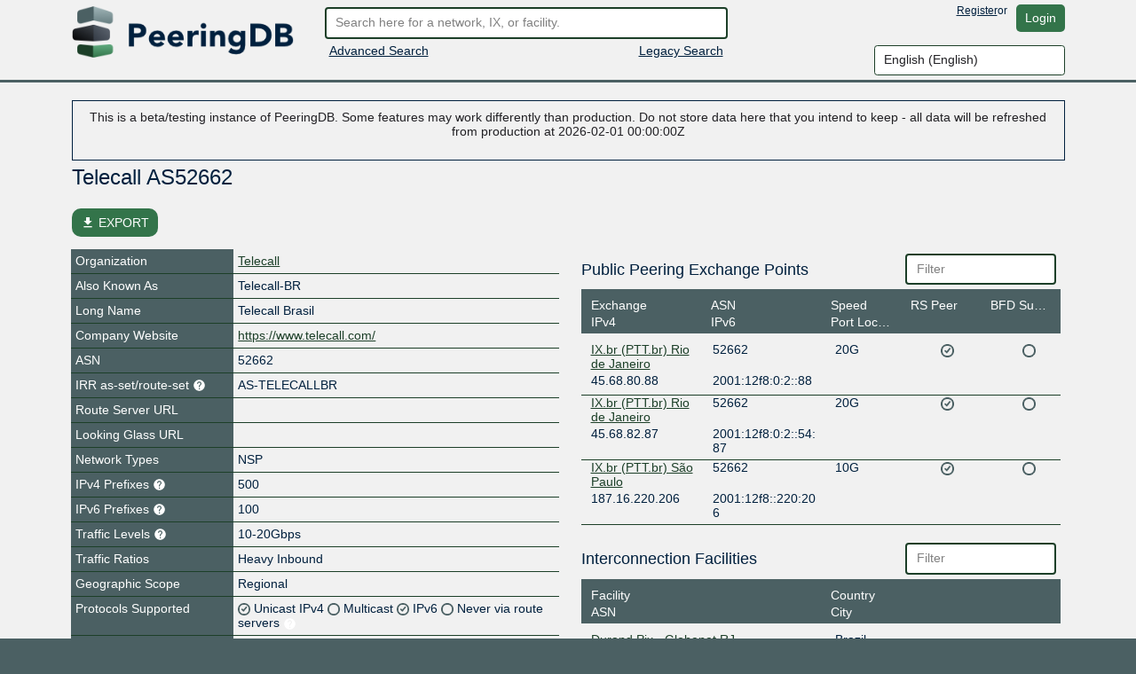

--- FILE ---
content_type: text/html; charset=utf-8
request_url: https://beta.peeringdb.com/net/8836
body_size: 83259
content:




<!DOCTYPE HTML>
<html xmlns="http://www.w3.org/1999/xhtml" xml:lang="en" lang="en">
<head>
<title>AS52662 - Telecall AS52662 - PeeringDB</title>
<meta http-equiv="Content-Type" content="text/html;charset=utf-8">
<link rel="canonical" href="https://www.peeringdb.com/net/8836" />


<meta property="og:title" content="PeeringDB" />
<meta property="og:type" content="website" />
<meta property="og:description" content="The Interconnection Database" />
<meta property="og:url" content="https://www.peeringdb.com/net/8836" />

<!-- open graph -->

<meta property="og:image" content="https://beta.peeringdb.com/s/2.75.0-beta/pdb-logo-rect-coloured.png" />
<meta property="og:image:secure_url" content="https://beta.peeringdb.com/s/2.75.0-beta/pdb-logo-rect-coloured.png" />
<meta property="og:image:alt" content="PeeringDB" />
<meta property="og:image:width" content="1200" />
<meta property="og:image:height" content="627" />

<!-- twitter -->

<meta property="twitter:card" content="summary" />
<meta property="twitter:site" content="@PeeringDB" />
<meta property="twitter:title" content="PeeringDB" />
<meta property="twitter:description" content="The Interconnection Database" />
<meta property="twitter:url" content="https://www.peeringdb.com/net/8836" />
<meta property="twitter:image" content="https://beta.peeringdb.com/s/2.75.0-beta/pdb-logo-square-coloured.png" />


<link rel="shortcut icon" type="image/png" href="/s/2.75.0-beta//favicon.ico"/>

<link href="https://fonts.googleapis.com/icon?family=Material+Icons" rel="stylesheet">
<link rel="stylesheet" type="text/css" href="/s/2.75.0-beta/bootstrap/css/bootstrap.css" />
<meta name="viewport" content="width=device-width, initial-scale=1, maximum-scale=1, user-scalable=no">
<link rel="stylesheet" type="text/css" href="/s/2.75.0-beta/autocomplete/jquery.autocomplete-light.css" />
<link rel="stylesheet" type="text/css" href="/s/2.75.0-beta/20c/twentyc.edit.css" />
<link rel="stylesheet" type="text/css" href="/s/2.75.0-beta/site.css" />

<script type="text/javascript">
window.STATIC_URL = "/s/2.75.0-beta/";
</script>
<script src='https://www.google.com/recaptcha/api.js'></script>
<script type="text/javascript" src="/s/2.75.0-beta/jquery/jquery.js"></script>
<script type="text/javascript" src="/s/2.75.0-beta/js-cookie/js.cookie.js"></script>
<script type="text/javascript" src="/s/2.75.0-beta/bootstrap/js/bootstrap.bundle.min.js"></script>
<script type="text/javascript" src="/s/2.75.0-beta/showdown/showdown.min.js"></script>
<script type="text/javascript" src="/s/2.75.0-beta/dom-purify/purify.min.js"></script>
<script type="text/javascript" src="/s/2.75.0-beta/base64/base64url-arraybuffer.js"></script>
<script type="text/javascript" src="/s/2.75.0-beta/django-security-keys/django-security-keys.js"></script>
<script type="text/javascript" src="/s/2.75.0-beta/20c/twentyc.core.js"></script>
<script type="text/javascript" src="/s/2.75.0-beta/20c/twentyc.edit.js"></script>
<script type="text/javascript" src="/s/2.75.0-beta/20c/twentyc.filter-field.js"></script>
<script type="text/javascript" src="/s/2.75.0-beta/20c/twentyc.sortable.js"></script>
<script type="text/javascript" src="/s/2.75.0-beta/autocomplete/jquery.autocomplete-light.min.js"></script>

<script type="text/javascript" src="/jsi18n/"></script>
<script type="text/javascript" src="/s/2.75.0-beta/peeringdb.js"></script>

<script type="text/javascript" language="javascript">
const is_authenticated = `False` == 'True'
$(window).bind("load", function() {
  if(!PeeringDB.csrf)
    PeeringDB.csrf = 'J7UbRfaWySrOodXZAyzbYKcJYdg4FsQHZKKmSTWXLrXItvuMAkHHY4qI8e77mIOt';
  

  SecurityKeys.init({
    url_request_registration: "/security_keys/request_registration",
    url_request_authentication: "/security_keys/request_authentication",
    csrf_token:"J7UbRfaWySrOodXZAyzbYKcJYdg4FsQHZKKmSTWXLrXItvuMAkHHY4qI8e77mIOt"
  });

  $('#anon-language-preference').each(function(idx) {
    $(this).on("change", function() {
      Cookies.set('django_language', this.value, { expires: 365 });
      if (is_authenticated) {
        var selectedLocale = this.value;
        var formData = new FormData();
        formData.append('locale', selectedLocale);
        fetch('/set-user-locale', {
          method: 'POST',
          body: formData,
          headers: {
            'X-CSRFToken': getCSRFToken()
          }
        })
        .then(response => {
          if (response.ok) {
            reloadPage();
          } else {
            console.error('Failed to set user locale');
          }
        })
        .catch(error => {
          console.error('Error:', error);
        });
      } else {
        console.log("User is not authenticated");
        reloadPage();
      }
    });
  });

  function reloadPage() {
    window.location.href = window.location.href;
    window.location.reload();
    // Reload the current page, without using the cache
    document.location.reload(true);
  }

  function getCSRFToken() {
    var csrfToken = document.querySelector('input[name="csrfmiddlewaretoken"]');
    return csrfToken ? csrfToken.value : '';
  }
});
</script>
</head>




<body>


<div class="header" id="header">
  <div class="container">
    <div class="row">
      <div class="col-lg-3 col-md-4 col-sm-4 col-12 logo-container">
        <a href="/"><img id="logo" class="logo img-fluid" src="/s/2.75.0-beta//pdb-logo-coloured.png"/></a>
      </div>
      <div class="col-lg-5 col-md-5 col-sm-5 col-12 search-container">
        <form action="/search/v2" id="quick-search" method="POST">
          <input type="hidden" name="csrfmiddlewaretoken" value="J7UbRfaWySrOodXZAyzbYKcJYdg4FsQHZKKmSTWXLrXItvuMAkHHY4qI8e77mIOt">
          <input placeholder="Search here for a network, IX, or facility." value="" class="form-control" name="term" id="search" type="text" />
        </form>
        <div class="row">
          <div class="col-6 col-sm-6">
            <div class="advanced-search">
              <a href="/advanced_search">Advanced Search</a>
            </div>
          </div>
          <div class="col-6 col-sm-6 right">
            <div class="v2-search">
              
              <a href="/search?q=">Legacy Search</a>
              
            </div>
          </div>
        </div>
      </div>
      <div class="col-lg-4 col-md-3 col-sm-3 col-12 user-container">
        <div class="row">
          <div class="nav right toolbar" style="justify-content: flex-end; align-items: flex-start;">
          
            <a href="/register">Register</a> or <a href="/account/login/?next=/net/8836" class="btn btn-default">Login</a>
          
          </div>
        </div>
        <div class="row">
          <div style="justify-content: flex-end; align-items: flex-start; display: flex;">
            <select name="language" id="anon-language-preference" class="form-control">
              
              
              
                
                <option value="cs-cz">
                Czech (česky)
                </option>
              
                
                <option value="de-de">
                German (Deutsch)
                </option>
              
                
                <option value="el-gr">
                Greek (Ελληνικά)
                </option>
              
                
                <option value="en" selected>
                English (English)
                </option>
              
                
                <option value="es-es">
                Spanish (español)
                </option>
              
                
                <option value="fr-fr">
                French (français)
                </option>
              
                
                <option value="it">
                Italian (italiano)
                </option>
              
                
                <option value="ja-jp">
                Japanese (日本語)
                </option>
              
                
                <option value="lt">
                Lithuanian (Lietuviškai)
                </option>
              
                
                <option value="oc">
                Occitan (occitan)
                </option>
              
                
                <option value="pt">
                Portuguese (Português)
                </option>
              
                
                <option value="ro-ro">
                Romanian (Română)
                </option>
              
                
                <option value="ru-ru">
                Russian (Русский)
                </option>
              
                
                <option value="zh-cn">
                Simplified Chinese (简体中文)
                </option>
              
                
                <option value="zh-tw">
                Traditional Chinese (繁體中文)
                </option>
              
            </select>
          </div>
        </div>
      </div>
    </div>
  </div>
</div>






<div class="view_info left">
  <div class="container">

    <div id="inline-search-container" style="display:none">
      
<div id="search-result" data-campus-icon-path="/s/2.75.0-beta/campus.svg">
  <div class="row">
    <div class="col-md-3 col-sm-12 col-12">
      <div class="view_title">Exchanges (<span id="search-result-length-ix"></span>)</div>
      <div id="search-result-ix"></div>
    </div>
    <div class="col-md-3 col-sm-12 col-12">
      <div class="view_title">Networks (<span id="search-result-length-net"></span>)</div>
      <div id="search-result-net"></div>
    </div>
    <div class="col-md-3 col-sm-12 col-12">
      <div class="view_title">Facilities (<span id="search-result-length-fac"></span>)</div>
      <div id="search-result-fac"></div>
    </div>
    <div class="col-md-3 col-sm-12 col-12">
      <div class="view_title">Organizations (<span id="search-result-length-org"></span>)</div>
      <div id="search-result-org"></div>
    </div>
    <div class="col-md-3 col-sm-12 col-12">
      <div class="view_title">Carriers (<span id="search-result-length-carrier"></span>)</div>
      <div id="search-result-carrier"></div>
    </div>
  </div>


</div>

    </div>


    <div id="content">
      


      


      



<div class="marg-bot-15">
<div class="editable popin info panel">
<p class="center">
This is a beta/testing instance of PeeringDB. Some features may work differently than production. Do not store data here that you intend to keep

- all data will be refreshed from production at 2026-02-01 00:00:00Z

</p>


</div>
</div>


      
      
<div id="view" data-ref-tag="net" class="view " >



<div class="row">
  <div class="col-md-12 col-sm-12 col-12">
    <div class="view_title row">
      <div class="col-md-8 col-sm-8 col-10"
           
           data-edit-required="yes"
           data-edit-value="Telecall AS52662"
           data-edit-name="name">Telecall AS52662
           
           </div>

      <div class="col-md-4 col-sm-4 col-2 right button-bar">
        
        
        <div>

        
        </div>
        
      </div>
    </div>
  </div>
</div>



<div class="stats_row row">
      

      
</div>



<!-- EXPORT MODAL -->

<div class="mt-2">
    <button class="btn btn-success position-relative my-3 hide-on-edit"
        href="#"
        type="button"
        id="dropdownMenuLinked"
        aria-expanded="false"
        data-bs-toggle="modal"
        data-bs-target="#modalExport"
        style="border-radius: 10px;"
    >
        <i class="material-icons" style="font-size: 16px; position: relative; top: 3px;">file_download</i>
        EXPORT
    </button>

    <div class="modal" id="modalExport">
      <div class="modal-dialog modal-dialog-centered">
        <div class="modal-content">
          <!-- Modal body -->
          <div class="modal-body p-0">
              <div class="d-flex justify-content-center pt-2" id="title-modal-export">
                <h4> Export Options </h4>
              </div>
                <div class="d-flex justify-content-center mt-3 mb-4">
                  <div class="w-50 p-4 border border-2" id="export-field">
                    <div class="d-flex justify-content-between">
                        <span>All</span>
                        <input id="export_all" type="checkbox" value="All">
                    </div>
                    
                    <!-- Netowrk, Public Peering Exchange Points, Interconnection Facilities and Contact Points -->
                    <div class="d-flex justify-content-between mt-3 export-section" data-export-row-name="net" data-export-container-name="net" data-export-method="object">
                      <span>Network</span>
                      <input type="checkbox" value="Network">
                    </div>
                    <div class="d-flex justify-content-between mt-3 export-section" data-export-row-name="exchanges" data-export-container-name="netixlan" data-export-method="single-table">
                      <span>Public Peering Exchange Points</span>
                      <input type="checkbox" value="Public Peering Exchange Points">
                    </div>
                    <div class="d-flex justify-content-between mt-3 export-section" data-export-row-name="facilities" data-export-container-name="netfac" data-export-method="single-table">
                      <span>Interconnection Facilities</span>
                      <input type="checkbox" value="Interconnection Facilities">
                    </div>
                    <div class="d-flex justify-content-between mt-3 export-section" data-export-row-name="poc" data-export-container-name="poc" data-export-method="single-table">
                      <span>Contact Points</span>
                      <input type="checkbox" value="Contact Points">
                    </div>
                    
                  </div>
                  <!-- Add more checkboxes as needed -->
                </div>
              <div class="d-flex justify-content-center pt-2" id="title-modal-export">
                <h4> Output Format </h4>
              </div>
              <div class="d-flex justify-content-center mt-4 mb-3">
                <div class="w-50 p-4 border border-2" id="export-format">
                  <div class="d-flex justify-content-between">
                      <span>CSV</span>
                      <input type="checkbox" value="CSV">
                  </div>
                  <div class="d-flex justify-content-between mt-3 export-section" data-export-row-name="" data-export-container-name="" data-export-method="">
                    <span>JSON</span>
                    <input type="checkbox" value="JSON">
                  </div>
                </div>
                <!-- Add more checkboxes as needed -->
              </div>
              <div class="d-flex justify-content-center mt-4 py-3" >
                <button type="button" class="btn btn-lg w-50 m-4 fs-4" data-bs-dismiss="modal">Cancel</button>
                <button type="button" class="btn btn-lg w-50 m-4 fs-4" data-data-export="" id="btn-export">Export</button>
              </div>
          </div>
        </div>
      </div>
    </div>
</div>



<div class="row">

  <div class="col-md-6 col-sm-12 col-12 view-left">
  


  <!-- fields -->
  <div class="view_fields" id="net_section">
  
  
  

    
    
    <div class="row view_row  " >

      
        <!-- row header -->
        <div  class="view_field col-4 col-sm-5 col-md-4"
            
            > Organization
             

             
        </div>

        

        <!-- row value -->
        

          <div class="view_value col-8 col-sm-7 col-md-8">
            <a href="/org/12586">Telecall</a>
          </div>

        
      
    </div>
    
    
    
    
  
  

    
    
    <div class="row view_row  " >

      
        <!-- row header -->
        <div  class="view_field col-4 col-sm-5 col-md-4"
            
            > Also Known As
             

             
        </div>

        

        <!-- row value -->
        
          <div class="view_value col-8 col-sm-7 col-md-8"
              
              
              data-edit-name="aka">Telecall-BR</div>

        
      
    </div>
    
    
    
    
  
  

    
    
    <div class="row view_row  " >

      
        <!-- row header -->
        <div  class="view_field col-4 col-sm-5 col-md-4"
            
            > Long Name
             

             
        </div>

        

        <!-- row value -->
        
          <div class="view_value col-8 col-sm-7 col-md-8"
              
              
              data-edit-name="name_long">Telecall Brasil</div>

        
      
    </div>
    
    
    
    
  
  

    
    
    <div class="row view_row  " >

      
        <!-- row header -->
        <div data-edit-toggled="view" class="view_field col-4 col-sm-5 col-md-4"
            
            ><svg class="incomplete hidden" xmlns="http://www.w3.org/2000/svg" height="15px" viewBox="0 0 24 24" width="15px" fill="#FFFFFF"><path d="M0 0h24v24H0z" fill="none"/><path d="M12 2C6.48 2 2 6.48 2 12s4.48 10 10 10 10-4.48 10-10S17.52 2 12 2zm1 15h-2v-2h2v2zm0-4h-2V7h2v6z"/></svg> Company Website
             

             
        </div>

        

        <!-- row header (edit mode), will only be set if `edit_label` is set on the field definition -->

        <div data-edit-toggled="edit" class="view_field col-4 col-sm-5 col-md-4 help-text"
             
             data-bs-toggle="tooltip"
             data-placement="top"
             
             title="If this field is set, it will be displayed on this record. If not, we will display the website from the organization record this is tied to"
             ><svg class="incomplete hidden" xmlns="http://www.w3.org/2000/svg" height="15px" viewBox="0 0 24 24" width="15px" fill="#FFFFFF"><path d="M0 0h24v24H0z" fill="none"/><path d="M12 2C6.48 2 2 6.48 2 12s4.48 10 10 10 10-4.48 10-10S17.52 2 12 2zm1 15h-2v-2h2v2zm0-4h-2V7h2v6z"/></svg> Company Website Override
             <svg xmlns="http://www.w3.org/2000/svg" height="15px" viewBox="0 0 24 24" width="15px" fill="#FFFFFF"><path d="M0 0h24v24H0z" fill="none"/><path d="M12 2C6.48 2 2 6.48 2 12s4.48 10 10 10 10-4.48 10-10S17.52 2 12 2zm1 17h-2v-2h2v2zm2.07-7.75l-.9.92C13.45 12.9 13 13.5 13 15h-2v-.5c0-1.1.45-2.1 1.17-2.83l1.24-1.26c.37-.36.59-.86.59-1.41 0-1.1-.9-2-2-2s-2 .9-2 2H8c0-2.21 1.79-4 4-4s4 1.79 4 4c0 .88-.36 1.68-.93 2.25z"/></svg>
        </div>

        

        <!-- row value -->
        
          <div class="view_value col-8 col-sm-7 col-md-8"
              
              
              data-edit-name="website"
              data-edit-template="link"><a href="https://www.telecall.com/" target="_blank">https://www.telecall.com/</a></div>

        
      
    </div>
    
    
    
    
  
  <div class="row view_value text-center" data-edit-toggled="edit">
    <button onclick="addSocialMediaElement(this)"
          style="
            display: inline-block;
            width: auto;
          "
        class="btn btn-primary btn-sm"
      >+ Social Media</button>
  </div>
  
    
  
  

    
    
    <div class="row view_row  " >

      
        <!-- row header -->
        <div  class="view_field col-4 col-sm-5 col-md-4"
            
            ><svg class="incomplete hidden" xmlns="http://www.w3.org/2000/svg" height="15px" viewBox="0 0 24 24" width="15px" fill="#FFFFFF"><path d="M0 0h24v24H0z" fill="none"/><path d="M12 2C6.48 2 2 6.48 2 12s4.48 10 10 10 10-4.48 10-10S17.52 2 12 2zm1 15h-2v-2h2v2zm0-4h-2V7h2v6z"/></svg> ASN
             

             
        </div>

        

        <!-- row value -->
        
          <div class="view_value col-8 col-sm-7 col-md-8"
              
              
              data-edit-name="asn">52662</div>

        
      
    </div>
    
    
    
    
  
  

    
    
    <div class="row view_row  " >

      
        <!-- row header -->
        <div  class="view_field col-4 col-sm-5 col-md-4 help-text"
            
            
             data-bs-toggle="tooltip"
             data-placement="top"
             
             title="Reference to an AS-SET or ROUTE-SET in Internet Routing Registry (IRR)"
             ><svg class="incomplete hidden" xmlns="http://www.w3.org/2000/svg" height="15px" viewBox="0 0 24 24" width="15px" fill="#FFFFFF"><path d="M0 0h24v24H0z" fill="none"/><path d="M12 2C6.48 2 2 6.48 2 12s4.48 10 10 10 10-4.48 10-10S17.52 2 12 2zm1 15h-2v-2h2v2zm0-4h-2V7h2v6z"/></svg> IRR as-set/route-set
             <svg xmlns="http://www.w3.org/2000/svg" height="15px" viewBox="0 0 24 24" width="15px" fill="#FFFFFF"><path d="M0 0h24v24H0z" fill="none"/><path d="M12 2C6.48 2 2 6.48 2 12s4.48 10 10 10 10-4.48 10-10S17.52 2 12 2zm1 17h-2v-2h2v2zm2.07-7.75l-.9.92C13.45 12.9 13 13.5 13 15h-2v-.5c0-1.1.45-2.1 1.17-2.83l1.24-1.26c.37-.36.59-.86.59-1.41 0-1.1-.9-2-2-2s-2 .9-2 2H8c0-2.21 1.79-4 4-4s4 1.79 4 4c0 .88-.36 1.68-.93 2.25z"/></svg>

             
        </div>

        

        <!-- row value -->
        
          <div class="view_value col-8 col-sm-7 col-md-8"
              
              
              data-edit-name="irr_as_set">AS-TELECALLBR</div>

        
      
    </div>
    
    
    
    
  
  

    
    
    <div class="row view_row  " >

      
        <!-- row header -->
        <div  class="view_field col-4 col-sm-5 col-md-4"
            
            > Route Server URL
             

             
        </div>

        

        <!-- row value -->
        
          <div class="view_value col-8 col-sm-7 col-md-8"
              
              
              data-edit-name="route_server"
              data-edit-template="link"></div>

        
      
    </div>
    
    
    
    
  
  

    
    
    <div class="row view_row  " >

      
        <!-- row header -->
        <div  class="view_field col-4 col-sm-5 col-md-4"
            
            > Looking Glass URL
             

             
        </div>

        

        <!-- row value -->
        
          <div class="view_value col-8 col-sm-7 col-md-8"
              
              
              data-edit-name="looking_glass"
              data-edit-template="link"></div>

        
      
    </div>
    
    
    
    
  
  

    
    
    <div class="row view_row  " >

      
        <!-- row header -->
        <div  class="view_field col-4 col-sm-5 col-md-4"
            
            > Network Types
             

             
        </div>

        

        <!-- row value -->
        
          <div class="view_value col-8 col-sm-7 col-md-8"
              
              data-edit-name="info_types"
              data-edit-data="enum/net_types_multi_choice"
              
              data-edit-value="NSP">NSP</div>
              

        
      
    </div>
    
    
    
    
  
  

    
    
    <div class="row view_row  " >

      
        <!-- row header -->
        <div  class="view_field col-4 col-sm-5 col-md-4 help-text"
            
            
             data-bs-toggle="tooltip"
             data-placement="top"
             data-notify-incomplete-group="prefixes"
             title="Recommended maximum number of IPv4 routes/prefixes to be configured on peering sessions for this ASN.
Leave blank for not disclosed."
             ><svg class="incomplete hidden" xmlns="http://www.w3.org/2000/svg" height="15px" viewBox="0 0 24 24" width="15px" fill="#FFFFFF"><path d="M0 0h24v24H0z" fill="none"/><path d="M12 2C6.48 2 2 6.48 2 12s4.48 10 10 10 10-4.48 10-10S17.52 2 12 2zm1 15h-2v-2h2v2zm0-4h-2V7h2v6z"/></svg> IPv4 Prefixes
             <svg xmlns="http://www.w3.org/2000/svg" height="15px" viewBox="0 0 24 24" width="15px" fill="#FFFFFF"><path d="M0 0h24v24H0z" fill="none"/><path d="M12 2C6.48 2 2 6.48 2 12s4.48 10 10 10 10-4.48 10-10S17.52 2 12 2zm1 17h-2v-2h2v2zm2.07-7.75l-.9.92C13.45 12.9 13 13.5 13 15h-2v-.5c0-1.1.45-2.1 1.17-2.83l1.24-1.26c.37-.36.59-.86.59-1.41 0-1.1-.9-2-2-2s-2 .9-2 2H8c0-2.21 1.79-4 4-4s4 1.79 4 4c0 .88-.36 1.68-.93 2.25z"/></svg>

             
        </div>

        

        <!-- row value -->
        
          <div class="view_value col-8 col-sm-7 col-md-8"
              
              
              data-edit-name="info_prefixes4">500</div>

        
      
    </div>
    
    
    
    
  
  

    
    
    <div class="row view_row  " >

      
        <!-- row header -->
        <div  class="view_field col-4 col-sm-5 col-md-4 help-text"
            
            
             data-bs-toggle="tooltip"
             data-placement="top"
             data-notify-incomplete-group="prefixes"
             title="Recommended maximum number of IPv6 routes/prefixes to be configured on peering sessions for this ASN.
Leave blank for not disclosed."
             ><svg class="incomplete hidden" xmlns="http://www.w3.org/2000/svg" height="15px" viewBox="0 0 24 24" width="15px" fill="#FFFFFF"><path d="M0 0h24v24H0z" fill="none"/><path d="M12 2C6.48 2 2 6.48 2 12s4.48 10 10 10 10-4.48 10-10S17.52 2 12 2zm1 15h-2v-2h2v2zm0-4h-2V7h2v6z"/></svg> IPv6 Prefixes
             <svg xmlns="http://www.w3.org/2000/svg" height="15px" viewBox="0 0 24 24" width="15px" fill="#FFFFFF"><path d="M0 0h24v24H0z" fill="none"/><path d="M12 2C6.48 2 2 6.48 2 12s4.48 10 10 10 10-4.48 10-10S17.52 2 12 2zm1 17h-2v-2h2v2zm2.07-7.75l-.9.92C13.45 12.9 13 13.5 13 15h-2v-.5c0-1.1.45-2.1 1.17-2.83l1.24-1.26c.37-.36.59-.86.59-1.41 0-1.1-.9-2-2-2s-2 .9-2 2H8c0-2.21 1.79-4 4-4s4 1.79 4 4c0 .88-.36 1.68-.93 2.25z"/></svg>

             
        </div>

        

        <!-- row value -->
        
          <div class="view_value col-8 col-sm-7 col-md-8"
              
              
              data-edit-name="info_prefixes6">100</div>

        
      
    </div>
    
    
    
    
  
  

    
    
    <div class="row view_row  " >

      
        <!-- row header -->
        <div  class="view_field col-4 col-sm-5 col-md-4 help-text"
            
            
             data-bs-toggle="tooltip"
             data-placement="top"
             
             title="Total, self-classified traffic in/out to this network."
             > Traffic Levels
             <svg xmlns="http://www.w3.org/2000/svg" height="15px" viewBox="0 0 24 24" width="15px" fill="#FFFFFF"><path d="M0 0h24v24H0z" fill="none"/><path d="M12 2C6.48 2 2 6.48 2 12s4.48 10 10 10 10-4.48 10-10S17.52 2 12 2zm1 17h-2v-2h2v2zm2.07-7.75l-.9.92C13.45 12.9 13 13.5 13 15h-2v-.5c0-1.1.45-2.1 1.17-2.83l1.24-1.26c.37-.36.59-.86.59-1.41 0-1.1-.9-2-2-2s-2 .9-2 2H8c0-2.21 1.79-4 4-4s4 1.79 4 4c0 .88-.36 1.68-.93 2.25z"/></svg>

             
        </div>

        

        <!-- row value -->
        
          <div class="view_value col-8 col-sm-7 col-md-8"
              
              data-edit-name="info_traffic"
              data-edit-data="enum/traffic"
              
              data-edit-value="10-20Gbps">10-20Gbps</div>
              

        
      
    </div>
    
    
    
    
  
  

    
    
    <div class="row view_row  " >

      
        <!-- row header -->
        <div  class="view_field col-4 col-sm-5 col-md-4"
            
            > Traffic Ratios
             

             
        </div>

        

        <!-- row value -->
        
          <div class="view_value col-8 col-sm-7 col-md-8"
              
              data-edit-name="info_ratio"
              data-edit-data="enum/ratios"
              
              data-edit-value="Heavy Inbound">Heavy Inbound</div>
              

        
      
    </div>
    
    
    
    
  
  

    
    
    <div class="row view_row  " >

      
        <!-- row header -->
        <div  class="view_field col-4 col-sm-5 col-md-4"
            
            > Geographic Scope
             

             
        </div>

        

        <!-- row value -->
        
          <div class="view_value col-8 col-sm-7 col-md-8"
              
              data-edit-name="info_scope"
              data-edit-data="enum/scopes"
              
              data-edit-value="Regional">Regional</div>
              

        
      
    </div>
    
    
    
    
  
  

    
    
    <div class="row view_row  " >

      
        <!-- row header -->
        <div  class="view_field col-4 col-sm-5 col-md-4"
            
            > Protocols Supported
             

             
        </div>

        

        <!-- row value -->
        
          <div class="view_value flags col-8 col-sm-7 col-md-8">
          
            <span
                
            >
              <span class="checkmark"
                    
                    data-edit-name="info_unicast"
                    data-edit-value="True"
                    data-edit-template="check">
                    <img class="checkmark" src="/s/2.75.0-beta/checkmark.png"
                    />
              </span>
              <span class="enabled">
                  Unicast IPv4
              </span>
              
            </span>
          
            <span
                
            >
              <span class="checkmark"
                    
                    data-edit-name="info_multicast"
                    data-edit-value="False"
                    data-edit-template="check">
                    <img class="checkmark" src="/s/2.75.0-beta/checkmark-off.png"
                    />
              </span>
              <span class="enabled">
                  Multicast
              </span>
              
            </span>
          
            <span
                
            >
              <span class="checkmark"
                    
                    data-edit-name="info_ipv6"
                    data-edit-value="True"
                    data-edit-template="check">
                    <img class="checkmark" src="/s/2.75.0-beta/checkmark.png"
                    />
              </span>
              <span class="enabled">
                  IPv6
              </span>
              
            </span>
          
            <span
                
                data-bs-toggle="tooltip"
                title="Indicates if this network will announce its routes via route servers or not"
                data-placement="right"
                
            >
              <span class="checkmark"
                    
                    data-edit-name="info_never_via_route_servers"
                    data-edit-value="False"
                    data-edit-template="check">
                    <img class="checkmark" src="/s/2.75.0-beta/checkmark-off.png"
                    />
              </span>
              <span class="enabled">
                  Never via route servers
              </span>
              
              <svg xmlns="http://www.w3.org/2000/svg" height="15px" viewBox="0 0 24 24" width="15px" fill="#FFFFFF"><path d="M0 0h24v24H0z" fill="none"/><path d="M12 2C6.48 2 2 6.48 2 12s4.48 10 10 10 10-4.48 10-10S17.52 2 12 2zm1 17h-2v-2h2v2zm2.07-7.75l-.9.92C13.45 12.9 13 13.5 13 15h-2v-.5c0-1.1.45-2.1 1.17-2.83l1.24-1.26c.37-.36.59-.86.59-1.41 0-1.1-.9-2-2-2s-2 .9-2 2H8c0-2.21 1.79-4 4-4s4 1.79 4 4c0 .88-.36 1.68-.93 2.25z"/></svg>
              
            </span>
          
          </div>
        
      
    </div>
    
    
    
    
  
  

    
    
    <div class="row view_row  " >

      
        <!-- row header -->
        <div  class="view_field col-4 col-sm-5 col-md-4"
            
            > Last Updated
             

             
        </div>

        

        <!-- row value -->
        
          <div class="view_value col-8 col-sm-7 col-md-8"
              
              
              data-edit-name="updated">2025-11-27T11:28:57Z</div>

        
      
    </div>
    
    
    
    
  
  

    
    
    <div class="row view_row  " >

      
        <!-- row header -->
        <div  class="view_field col-4 col-sm-5 col-md-4"
            
            > Public Peering Info Updated
             

             
        </div>

        

        <!-- row value -->
        
          <div class="view_value col-8 col-sm-7 col-md-8"
              
              
              data-edit-name="netixlan_updated">2025-11-27T11:28:56Z</div>

        
      
    </div>
    
    
    
    
  
  

    
    
    <div class="row view_row  " >

      
        <!-- row header -->
        <div  class="view_field col-4 col-sm-5 col-md-4"
            
            > Peering Facility Info Updated
             

             
        </div>

        

        <!-- row value -->
        
          <div class="view_value col-8 col-sm-7 col-md-8"
              
              
              data-edit-name="netfac_updated">2025-02-04T13:05:51Z</div>

        
      
    </div>
    
    
    
    
  
  

    
    
    <div class="row view_row  " >

      
        <!-- row header -->
        <div  class="view_field col-4 col-sm-5 col-md-4"
            
            > Contact Info Updated
             

             
        </div>

        

        <!-- row value -->
        
          <div class="view_value col-8 col-sm-7 col-md-8"
              
              
              data-edit-name="poc_updated">2022-07-13T13:00:06Z</div>

        
      
    </div>
    
    
    
    
  
  

    
    
    <div class="row view_row  " >

      
        <!-- row header -->
        <div  class="view_field col-4 col-sm-5 col-md-4 help-text"
            
            
             data-bs-toggle="tooltip"
             data-placement="top"
             
             title="Markdown enabled"
             > Notes
             <svg xmlns="http://www.w3.org/2000/svg" height="15px" viewBox="0 0 24 24" width="15px" fill="#FFFFFF"><path d="M0 0h24v24H0z" fill="none"/><path d="M12 2C6.48 2 2 6.48 2 12s4.48 10 10 10 10-4.48 10-10S17.52 2 12 2zm1 17h-2v-2h2v2zm2.07-7.75l-.9.92C13.45 12.9 13 13.5 13 15h-2v-.5c0-1.1.45-2.1 1.17-2.83l1.24-1.26c.37-.36.59-.86.59-1.41 0-1.1-.9-2-2-2s-2 .9-2 2H8c0-2.21 1.79-4 4-4s4 1.79 4 4c0 .88-.36 1.68-.93 2.25z"/></svg>

             
        </div>

        

        <!-- row value -->
        
          <div class="view_value col-8 col-sm-7 col-md-8 fmt_text"
               data-render-markdown="yes"
               
               
               data-edit-value=""
               data-edit-name="notes">
                    
                    
                </div>
        
      
    </div>
    
    
    
    
  
  

    
    
    <div class="row view_row  " >

      
        <!-- row header -->
        <div  class="view_field col-4 col-sm-5 col-md-4"
            
            > RIR Status
             

             
        </div>

        

        <!-- row value -->
        
          <div class="view_value col-8 col-sm-7 col-md-8 fmt_text"
               data-render-markdown="yes"
               
               
               data-edit-value="ok"
               data-edit-name="rir_status">
                    ok
                    
                </div>
        
      
    </div>
    
    
    
    
  
  

    
    
    <div class="row view_row  " >

      
        <!-- row header -->
        <div  class="view_field col-4 col-sm-5 col-md-4"
            
            > RIR Status Updated
             

             
        </div>

        

        <!-- row value -->
        
          <div class="view_value col-8 col-sm-7 col-md-8 fmt_text"
               data-render-markdown="yes"
               
               
               data-edit-value="2024-06-26T04:47:55Z"
               data-edit-name="rir_status_updated">
                    2024-06-26T04:47:55Z
                    
                </div>
        
      
    </div>
    
    
    
    
  
  

    
    
    <div class="row view_row  " >

      
        <!-- row header -->
        <div  class="view_field col-4 col-sm-5 col-md-4 help-text"
            
            
             data-bs-toggle="tooltip"
             data-placement="top"
             
             title="Allows you to upload and set a logo image file for this object. - Max size: 50kb"
             > Logo
             <svg xmlns="http://www.w3.org/2000/svg" height="15px" viewBox="0 0 24 24" width="15px" fill="#FFFFFF"><path d="M0 0h24v24H0z" fill="none"/><path d="M12 2C6.48 2 2 6.48 2 12s4.48 10 10 10 10-4.48 10-10S17.52 2 12 2zm1 17h-2v-2h2v2zm2.07-7.75l-.9.92C13.45 12.9 13 13.5 13 15h-2v-.5c0-1.1.45-2.1 1.17-2.83l1.24-1.26c.37-.36.59-.86.59-1.41 0-1.1-.9-2-2-2s-2 .9-2 2H8c0-2.21 1.79-4 4-4s4 1.79 4 4c0 .88-.36 1.68-.93 2.25z"/></svg>

             
        </div>

        

        <!-- row value -->
        

          <div class="view_value col-8 col-sm-7 col-md-8 img logo"
              data-edit-upload-path="/net/8836/upload-logo"
              
              
              
              data-edit-accept=".jpg,.jpeg,.png"
              
              
              data-edit-max-size="51200"
              
              data-edit-value="None"
              data-edit-name="logo"
              data-edit-not-org-logo="True"
              data-edit-object-type="">
                <img class="img-fluid" alt="Logo" style="max-height: 75px; display:none;">
              </div>

        
      
    </div>
    
    
    
    
  
  

    
    
    
    
    
  
  

    
    
    
    
    
  
  

    
    
    
    
    
  
  

    
    
    
    
    
  
  

    
    
    <div class="row view_row  " >

      
        <!-- sub header -->
        <div class="view_field view_sub col-12 col-sm-12 col-md-12">Peering Policy Information</div>
      
    </div>
    
    
    
    
  
  

    
    
    <div class="row view_row  " >

      
        <!-- row header -->
        <div  class="view_field col-4 col-sm-5 col-md-4"
            
            > Peering Policy
             

             
        </div>

        

        <!-- row value -->
        
          <div class="view_value col-8 col-sm-7 col-md-8"
              
              
              data-edit-name="policy_url"
              data-edit-template="link"></div>

        
      
    </div>
    
    
    
    
  
  

    
    
    <div class="row view_row  " >

      
        <!-- row header -->
        <div  class="view_field col-4 col-sm-5 col-md-4"
            
            > General Policy
             

             
        </div>

        

        <!-- row value -->
        
          <div class="view_value col-8 col-sm-7 col-md-8"
              
              data-edit-name="policy_general"
              data-edit-data="enum/policy_general"
              
              data-edit-value="Open">Open</div>
              

        
      
    </div>
    
    
    
    
  
  

    
    
    <div class="row view_row  " >

      
        <!-- row header -->
        <div  class="view_field col-4 col-sm-5 col-md-4"
            
            > Multiple Locations
             

             
        </div>

        

        <!-- row value -->
        
          <div class="view_value col-8 col-sm-7 col-md-8"
              
              data-edit-name="policy_locations"
              data-edit-data="enum/policy_locations"
              
              data-edit-value="Not Required">Not Required</div>
              

        
      
    </div>
    
    
    
    
  
  

    
    
    <div class="row view_row  " >

      
        <!-- row header -->
        <div  class="view_field col-4 col-sm-5 col-md-4"
            
            > Ratio Requirement
             

             
        </div>

        

        <!-- row value -->
        
          <div class="view_value col-8 col-sm-7 col-md-8"
              
              data-edit-name="policy_ratio"
              data-edit-data="enum/bool_choice_str"
              
              data-edit-value="False">No</div>
              

        
      
    </div>
    
    
    
    
  
  

    
    
    <div class="row view_row  " >

      
        <!-- row header -->
        <div  class="view_field col-4 col-sm-5 col-md-4"
            
            > Contract Requirement
             

             
        </div>

        

        <!-- row value -->
        
          <div class="view_value col-8 col-sm-7 col-md-8"
              
              data-edit-name="policy_contracts"
              data-edit-data="enum/policy_contracts"
              
              data-edit-value="Not Required">Not Required</div>
              

        
      
    </div>
    
    
    
    
  
  

    
    
    <div class="row view_row  " >

      
        <!-- row header -->
        <div  class="view_field col-4 col-sm-5 col-md-4"
            
            > Health Check
             

             
        </div>

        

        <!-- row value -->
        
          <div class="view_value col-8 col-sm-7 col-md-8"
              
              
              data-edit-name="status_dashboard"
              data-edit-template="link"></div>

        
      
    </div>
    
    
    
    
  </div>

  


<div class="list"
    id="api-listing-poc"
     data-sort-container=".scrollable"
     data-sort-row=".row"

     data-edit-module="api_listing"
     data-edit-group="#view"
     data-edit-target="api:poc">

     <div class="row">
       <div class="col-12 col-sm-12 col-md-12">
         <h5>Contact Information</h5>
       </div>
     </div>

     
       <div class="note info marg-bot-15">
       
       Some of this network's contacts are hidden because they are only visible to authenticated users and you are currently not logged in.
       
       </div>
     

     <div class="row header">
       <div class="col-3 col-sm-3 col-md-3">
         <div data-sort-target=".role"
              data-sort-initial="asc">
              Role
         </div>
       </div>

       <div class="col-4 col-sm-4 col-md-4">
         <div data-sort-target=".name">
              Name
         </div>
         <div data-edit-toggled="edit">Visiblity</div>
       </div>

       <div class="col-5 col-sm-5 col-md-5">
         <div
            class="help-text"
            data-export-field-header=".phone"
            data-bs-toggle="tooltip"
            data-placement="top"
            title="An E.164-formatted phone number starts with a +, followed by the country code, then the national phone number (dropping the leading 0 in most countries), without spaces or dashes between the groups of digits"
          >
              Phone
              <svg xmlns="http://www.w3.org/2000/svg" height="15px" viewBox="0 0 24 24" width="15px" fill="#FFFFFF"><path d="M0 0h24v24H0z" fill="none"/><path d="M12 2C6.48 2 2 6.48 2 12s4.48 10 10 10 10-4.48 10-10S17.52 2 12 2zm1 17h-2v-2h2v2zm2.07-7.75l-.9.92C13.45 12.9 13 13.5 13 15h-2v-.5c0-1.1.45-2.1 1.17-2.83l1.24-1.26c.37-.36.59-.86.59-1.41 0-1.1-.9-2-2-2s-2 .9-2 2H8c0-2.21 1.79-4 4-4s4 1.79 4 4c0 .88-.36 1.68-.93 2.25z"/></svg>
         </div>
         <div data-export-field-header=".email">
              E-Mail
         </div>
       </div>
     </div>

     <div class="scrollable"
          id="list-poc"
          data-edit-component="list"
          data-edit-template="poc-item">

          
          <div class="row item"
               data-edit-id="17701"
               data-edit-label="Network Contact: Flávio Gomes">

               <div class="editable payload">
                 <div data-edit-name="net_id">8836</div>
                 <div data-edit-name="role">Technical</div>
               </div>

               <div class="col-3 col-sm-3 col-md-3">
                 
                 <div class="role"
                      data-bs-toggle="tooltip"
                      data-sort-value="Technical"
                      title="The address to send other technical questions and requests.">
                   Technical
                   <svg class="icon-mode" xmlns="http://www.w3.org/2000/svg" height="15px" viewBox="0 0 24 24" width="15px" fill="#FFFFFF"><path d="M0 0h24v24H0z" fill="none"/><path d="M12 2C6.48 2 2 6.48 2 12s4.48 10 10 10 10-4.48 10-10S17.52 2 12 2zm1 17h-2v-2h2v2zm2.07-7.75l-.9.92C13.45 12.9 13 13.5 13 15h-2v-.5c0-1.1.45-2.1 1.17-2.83l1.24-1.26c.37-.36.59-.86.59-1.41 0-1.1-.9-2-2-2s-2 .9-2 2H8c0-2.21 1.79-4 4-4s4 1.79 4 4c0 .88-.36 1.68-.93 2.25z"/></svg>
                 </div>
               </div>
               <div class="col-4 col-sm-4 col-md-4">
                 <div class="name visible_icon"
                      
                      data-edit-value="Flávio Gomes"
                      data-edit-name="name">
                    Flávio Gomes
                 </div>

                 <!-- this should be switched to poc_visibility once all private pocs have been removed/changed -->

                 <div class="visible"
                      data-edit-type="data_quality_select"
                      data-edit-bad-values="Private"
                      data-edit-toggled="never"
                      data-edit-value="Public"
                      data-edit-data="enum/visibility"
                      data-edit-name="visible">
                 </div>

               </div>
               <div class="col-5 col-sm-5 col-md-5">
                 <div class="phone"
                      
                      data-edit-name="phone">
                   
                     +552130300844
                   
                 </div>
                 <div class="email"
                      
                      data-edit-value="flavio.gomes@telecall.com"
                      data-edit-name="email">
                    flavio.gomes@telecall.com
                 </div>

               </div>
          </div>
          
          <div class="row item"
               data-edit-id="19841"
               data-edit-label="Network Contact: Rodrigo Lima">

               <div class="editable payload">
                 <div data-edit-name="net_id">8836</div>
                 <div data-edit-name="role">Public Relations</div>
               </div>

               <div class="col-3 col-sm-3 col-md-3">
                 
                 <div class="role"
                      data-bs-toggle="tooltip"
                      data-sort-value="Public Relations"
                      title="The address to contact the Public Relations team.">
                   Public Relations
                   <svg class="icon-mode" xmlns="http://www.w3.org/2000/svg" height="15px" viewBox="0 0 24 24" width="15px" fill="#FFFFFF"><path d="M0 0h24v24H0z" fill="none"/><path d="M12 2C6.48 2 2 6.48 2 12s4.48 10 10 10 10-4.48 10-10S17.52 2 12 2zm1 17h-2v-2h2v2zm2.07-7.75l-.9.92C13.45 12.9 13 13.5 13 15h-2v-.5c0-1.1.45-2.1 1.17-2.83l1.24-1.26c.37-.36.59-.86.59-1.41 0-1.1-.9-2-2-2s-2 .9-2 2H8c0-2.21 1.79-4 4-4s4 1.79 4 4c0 .88-.36 1.68-.93 2.25z"/></svg>
                 </div>
               </div>
               <div class="col-4 col-sm-4 col-md-4">
                 <div class="name visible_icon"
                      
                      data-edit-value="Rodrigo Lima"
                      data-edit-name="name">
                    Rodrigo Lima
                 </div>

                 <!-- this should be switched to poc_visibility once all private pocs have been removed/changed -->

                 <div class="visible"
                      data-edit-type="data_quality_select"
                      data-edit-bad-values="Private"
                      data-edit-toggled="never"
                      data-edit-value="Public"
                      data-edit-data="enum/visibility"
                      data-edit-name="visible">
                 </div>

               </div>
               <div class="col-5 col-sm-5 col-md-5">
                 <div class="phone"
                      
                      data-edit-name="phone">
                   
                     +552130300829
                   
                 </div>
                 <div class="email"
                      
                      data-edit-value="rodrigo.lima@telecall.com"
                      data-edit-name="email">
                    rodrigo.lima@telecall.com
                 </div>

               </div>
          </div>
          
          <div class="row item"
               data-edit-id="53549"
               data-edit-label="Network Contact: Network Operations">

               <div class="editable payload">
                 <div data-edit-name="net_id">8836</div>
                 <div data-edit-name="role">NOC</div>
               </div>

               <div class="col-3 col-sm-3 col-md-3">
                 
                 <div class="role"
                      data-bs-toggle="tooltip"
                      data-sort-value="NOC"
                      title="The address for the Network Operations Center.">
                   NOC
                   <svg class="icon-mode" xmlns="http://www.w3.org/2000/svg" height="15px" viewBox="0 0 24 24" width="15px" fill="#FFFFFF"><path d="M0 0h24v24H0z" fill="none"/><path d="M12 2C6.48 2 2 6.48 2 12s4.48 10 10 10 10-4.48 10-10S17.52 2 12 2zm1 17h-2v-2h2v2zm2.07-7.75l-.9.92C13.45 12.9 13 13.5 13 15h-2v-.5c0-1.1.45-2.1 1.17-2.83l1.24-1.26c.37-.36.59-.86.59-1.41 0-1.1-.9-2-2-2s-2 .9-2 2H8c0-2.21 1.79-4 4-4s4 1.79 4 4c0 .88-.36 1.68-.93 2.25z"/></svg>
                 </div>
               </div>
               <div class="col-4 col-sm-4 col-md-4">
                 <div class="name visible_icon"
                      
                      data-edit-value="Network Operations"
                      data-edit-name="name">
                    Network Operations
                 </div>

                 <!-- this should be switched to poc_visibility once all private pocs have been removed/changed -->

                 <div class="visible"
                      data-edit-type="data_quality_select"
                      data-edit-bad-values="Private"
                      data-edit-toggled="never"
                      data-edit-value="Public"
                      data-edit-data="enum/visibility"
                      data-edit-name="visible">
                 </div>

               </div>
               <div class="col-5 col-sm-5 col-md-5">
                 <div class="phone"
                      
                      data-edit-name="phone">
                   
                     +552130302000
                   
                 </div>
                 <div class="email"
                      
                      data-edit-value="noc.br@telecall.com"
                      data-edit-name="email">
                    noc.br@telecall.com
                 </div>

               </div>
          </div>
          
     </div>
     <!-- ADD POC -->
     


</div>





  </div>

  <div class="col-md-6 col-sm-12 col-12">
  


<!-- IX-F SUGGESTIONS -->




<!-- EXCHANGE POINTS -->

<div class="list"
     id="api-listing-netixlan"
     data-sort-container=".scrollable"
     data-sort-row=".item"

     data-edit-module="api_listing"
     data-edit-group="#view"
     data-edit-target="api:netixlan">
  <div class="row">
    <div class="col-6 col-sm-8 col-md-8">
      <h5>Public Peering Exchange Points</h5>
    </div>
    <div class="col-6 col-sm-4 col-md-4 filter">
      <input name="filter-exchanges" type="text" placeholder="Filter" data-filter-target="#list-exchanges" class="form-control" />
    </div>
  </div>
  <div class="row header">
    <div class="col-6 col-sm-4 col-md-3">
      <div data-sort-target=".exchange" data-sort-initial="asc">Exchange</div>
      <div data-sort-target=".ip4" data-sort-type="natural" class="ambiguous">IPv4</div>
    </div>
    <div class="col-6 col-sm-4 col-md-3">
      <div data-sort-target=".asn" class="numeric">ASN</div>
      <div data-sort-target=".ip6" data-sort-type="natural" class="ambiguous">IPv6</div>
    </div>
    <div class="col-3 col-sm-2 col-md-2 d-none d-sm-block">
      <div data-sort-target=".speed" class="numeric">Speed</div>
      <div data-sort-target=".net_side">Port Location</div>
    </div>
    <div class="col-3 col-sm-2 col-md-2 d-none d-sm-block">
      <div data-sort-target=".is_rs_peer" class="numeric">RS Peer</div>
    </div>
    <div class="col-3 col-sm-2 col-md-2 d-none d-sm-block">
      <div data-sort-target=".bfd_support" class="numeric">BFD Support</div>
    </div>
  </div>

  <div class="scrollable"
       id="list-exchanges"
       data-edit-component="list"
       data-edit-template="netixlan-item">

    <div class="empty-result">
      <div class="message">No filter matches.</div>
      <div class="help">You may filter by <b>Exchange</b>, <b>ASN</b> or <b>Speed.</b></div>
    </div>

    

    <div class="row item operational" data-edit-id="25277" data-edit-label="Network - Exchange link: IX.br (PTT.br) Rio de Janeiro">
      <div class="editable payload">
        <div data-edit-name="net_id">8836</div>
        <div data-edit-name="ixlan_id">177</div>
      </div>
      <div class="row squeeze-15 m-0 p-0">

          <div class="exchange col-6 col-sm-4 col-md-3" data-sort-value="IX.br (PTT.br) Rio de Janeiro" data-filter-value="IX.br (PTT.br) Rio de Janeiro">

            


            <a href="/ix/177"   data-bs-toggle="tooltip" title="IX.br (PTT.br) Rio de Janeiro" >IX.br (PTT.br) Rio de Janeiro</a>

            <svg class="not-operational" data-edit-toggled="view" data-bs-toggle="tooltip" title="Not operational" xmlns="http://www.w3.org/2000/svg" enable-background="new 0 0 24 24" height="15px" viewBox="0 0 24 24" width="15px" fill="#000000"><g><rect fill="none" height="24" width="24"/></g><g><g><g><path d="M12,5.99L19.53,19H4.47L12,5.99 M12,2L1,21h22L12,2L12,2z"/><polygon points="13,16 11,16 11,18 13,18"/><polygon points="13,10 11,10 11,15 13,15"/></g></g></g></svg>

          </div>
          <div class="col-6 col-sm-4 col-md-3">
            <div class="asn"
               
               data-edit-type="readonly"
               data-edit-name="asn"
               data-edit-value="52662"
               data-sort-value="52662"
               data-filter-value="52662">
                52662
            </div>
            <div data-edit-toggled="edit" class="editable-inline netixlan-extra">
              <div
                data-edit-type="bool"
                data-edit-name="operational"
                data-edit-toggled="edit"
                data-sort-value="True"
                data-edit-value="True">
              </div>
              <span data-edit-toggled="edit">Operational</span>
            </div>
          </div>


          <div class="speed col-3 col-sm-2 col-md-2 d-none d-sm-block"
               data-sort-value="20000"
               data-filter-value="20G"
               
               data-edit-name="speed"
               data-edit-value="20000"
               data-edit-required="yes">
               20G
          </div>
          <div class="is_rs_peer col-sm-2 col-md-2 d-none d-sm-block text-center" data-edit-type="bool"
               data-edit-name="is_rs_peer"
               data-edit-template="check"
               data-sort-value="True"
               data-edit-value="True">
            <img class="checkmark" src="/s/2.75.0-beta/checkmark.png" alt="RS PEER" />
          </div>
          <div class="bfd_support col-sm-2 col-md-2 d-none d-sm-block text-center" data-edit-type="bool"
               data-edit-name="bfd_support"
               data-edit-template="check"
               data-sort-value="False"
               data-edit-value="False">
            <img class="checkmark" src="/s/2.75.0-beta/checkmark-off.png" alt="BFD Support" />
          </div>

      </div>
      <div class="ip-addr row squeeze-15 m-0 p-0">
        <div class="col-12 col-sm-3">
          <div class="ip4"
               
               data-filter-value="45.68.80.88"
               data-sort-value="45.68.80.88 2001:12f8:0:2::88"
               data-edit-name="ipaddr4">
               45.68.80.88
          </div>
        </div>
        <div class="col-12 col-sm-3">
          <div class="ip6"
               
               data-filter-value="2001:12f8:0:2::88"
               data-sort-value="2001:12f8:0:2::88 45.68.80.88"
               data-edit-name="ipaddr6">
               2001:12f8:0:2::88
           </div>
        </div>
        <div class="col-12 col-sm-6">
          <div class="net_side"
               
               data-edit-name="fac_id">
               
          </div>
        </div>
      </div>
    </div>

    

    <div class="row item operational" data-edit-id="59572" data-edit-label="Network - Exchange link: IX.br (PTT.br) Rio de Janeiro">
      <div class="editable payload">
        <div data-edit-name="net_id">8836</div>
        <div data-edit-name="ixlan_id">177</div>
      </div>
      <div class="row squeeze-15 m-0 p-0">

          <div class="exchange col-6 col-sm-4 col-md-3" data-sort-value="IX.br (PTT.br) Rio de Janeiro" data-filter-value="IX.br (PTT.br) Rio de Janeiro">

            


            <a href="/ix/177"   data-bs-toggle="tooltip" title="IX.br (PTT.br) Rio de Janeiro" >IX.br (PTT.br) Rio de Janeiro</a>

            <svg class="not-operational" data-edit-toggled="view" data-bs-toggle="tooltip" title="Not operational" xmlns="http://www.w3.org/2000/svg" enable-background="new 0 0 24 24" height="15px" viewBox="0 0 24 24" width="15px" fill="#000000"><g><rect fill="none" height="24" width="24"/></g><g><g><g><path d="M12,5.99L19.53,19H4.47L12,5.99 M12,2L1,21h22L12,2L12,2z"/><polygon points="13,16 11,16 11,18 13,18"/><polygon points="13,10 11,10 11,15 13,15"/></g></g></g></svg>

          </div>
          <div class="col-6 col-sm-4 col-md-3">
            <div class="asn"
               
               data-edit-type="readonly"
               data-edit-name="asn"
               data-edit-value="52662"
               data-sort-value="52662"
               data-filter-value="52662">
                52662
            </div>
            <div data-edit-toggled="edit" class="editable-inline netixlan-extra">
              <div
                data-edit-type="bool"
                data-edit-name="operational"
                data-edit-toggled="edit"
                data-sort-value="True"
                data-edit-value="True">
              </div>
              <span data-edit-toggled="edit">Operational</span>
            </div>
          </div>


          <div class="speed col-3 col-sm-2 col-md-2 d-none d-sm-block"
               data-sort-value="20000"
               data-filter-value="20G"
               
               data-edit-name="speed"
               data-edit-value="20000"
               data-edit-required="yes">
               20G
          </div>
          <div class="is_rs_peer col-sm-2 col-md-2 d-none d-sm-block text-center" data-edit-type="bool"
               data-edit-name="is_rs_peer"
               data-edit-template="check"
               data-sort-value="True"
               data-edit-value="True">
            <img class="checkmark" src="/s/2.75.0-beta/checkmark.png" alt="RS PEER" />
          </div>
          <div class="bfd_support col-sm-2 col-md-2 d-none d-sm-block text-center" data-edit-type="bool"
               data-edit-name="bfd_support"
               data-edit-template="check"
               data-sort-value="False"
               data-edit-value="False">
            <img class="checkmark" src="/s/2.75.0-beta/checkmark-off.png" alt="BFD Support" />
          </div>

      </div>
      <div class="ip-addr row squeeze-15 m-0 p-0">
        <div class="col-12 col-sm-3">
          <div class="ip4"
               
               data-filter-value="45.68.82.87"
               data-sort-value="45.68.82.87 2001:12f8:0:2::54:87"
               data-edit-name="ipaddr4">
               45.68.82.87
          </div>
        </div>
        <div class="col-12 col-sm-3">
          <div class="ip6"
               
               data-filter-value="2001:12f8:0:2::54:87"
               data-sort-value="2001:12f8:0:2::54:87 45.68.82.87"
               data-edit-name="ipaddr6">
               2001:12f8:0:2::54:87
           </div>
        </div>
        <div class="col-12 col-sm-6">
          <div class="net_side"
               
               data-edit-name="fac_id">
               
          </div>
        </div>
      </div>
    </div>

    

    <div class="row item operational" data-edit-id="25278" data-edit-label="Network - Exchange link: IX.br (PTT.br) São Paulo">
      <div class="editable payload">
        <div data-edit-name="net_id">8836</div>
        <div data-edit-name="ixlan_id">171</div>
      </div>
      <div class="row squeeze-15 m-0 p-0">

          <div class="exchange col-6 col-sm-4 col-md-3" data-sort-value="IX.br (PTT.br) São Paulo" data-filter-value="IX.br (PTT.br) São Paulo">

            


            <a href="/ix/171"   data-bs-toggle="tooltip" title="IX.br (PTT.br) São Paulo" >IX.br (PTT.br) São Paulo</a>

            <svg class="not-operational" data-edit-toggled="view" data-bs-toggle="tooltip" title="Not operational" xmlns="http://www.w3.org/2000/svg" enable-background="new 0 0 24 24" height="15px" viewBox="0 0 24 24" width="15px" fill="#000000"><g><rect fill="none" height="24" width="24"/></g><g><g><g><path d="M12,5.99L19.53,19H4.47L12,5.99 M12,2L1,21h22L12,2L12,2z"/><polygon points="13,16 11,16 11,18 13,18"/><polygon points="13,10 11,10 11,15 13,15"/></g></g></g></svg>

          </div>
          <div class="col-6 col-sm-4 col-md-3">
            <div class="asn"
               
               data-edit-type="readonly"
               data-edit-name="asn"
               data-edit-value="52662"
               data-sort-value="52662"
               data-filter-value="52662">
                52662
            </div>
            <div data-edit-toggled="edit" class="editable-inline netixlan-extra">
              <div
                data-edit-type="bool"
                data-edit-name="operational"
                data-edit-toggled="edit"
                data-sort-value="True"
                data-edit-value="True">
              </div>
              <span data-edit-toggled="edit">Operational</span>
            </div>
          </div>


          <div class="speed col-3 col-sm-2 col-md-2 d-none d-sm-block"
               data-sort-value="10000"
               data-filter-value="10G"
               
               data-edit-name="speed"
               data-edit-value="10000"
               data-edit-required="yes">
               10G
          </div>
          <div class="is_rs_peer col-sm-2 col-md-2 d-none d-sm-block text-center" data-edit-type="bool"
               data-edit-name="is_rs_peer"
               data-edit-template="check"
               data-sort-value="True"
               data-edit-value="True">
            <img class="checkmark" src="/s/2.75.0-beta/checkmark.png" alt="RS PEER" />
          </div>
          <div class="bfd_support col-sm-2 col-md-2 d-none d-sm-block text-center" data-edit-type="bool"
               data-edit-name="bfd_support"
               data-edit-template="check"
               data-sort-value="False"
               data-edit-value="False">
            <img class="checkmark" src="/s/2.75.0-beta/checkmark-off.png" alt="BFD Support" />
          </div>

      </div>
      <div class="ip-addr row squeeze-15 m-0 p-0">
        <div class="col-12 col-sm-3">
          <div class="ip4"
               
               data-filter-value="187.16.220.206"
               data-sort-value="187.16.220.206 2001:12f8::220:206"
               data-edit-name="ipaddr4">
               187.16.220.206
          </div>
        </div>
        <div class="col-12 col-sm-3">
          <div class="ip6"
               
               data-filter-value="2001:12f8::220:206"
               data-sort-value="2001:12f8::220:206 187.16.220.206"
               data-edit-name="ipaddr6">
               2001:12f8::220:206
           </div>
        </div>
        <div class="col-12 col-sm-6">
          <div class="net_side"
               
               data-edit-name="fac_id">
               
          </div>
        </div>
      </div>
    </div>

    

  </div>
  <!-- ADD NET IXLINK-->
  


</div>

<!-- PEERING FACILITIES -->

<div class="list"

     id="api-listing-netfac"
     data-sort-container=".scrollable"
     data-sort-row=".row.item"

     data-edit-module="api_listing"
     data-edit-group="#view"
     data-edit-target="api:netfac">
  <div class="row">
    <div class="col-6 col-sm-8 col-md-8">
      <h5>Interconnection Facilities</h5>
    </div>
    <div class="col-6 col-sm-4 col-md-4 filter">
      <input name="filter-facilities" type="text" placeholder="Filter" data-filter-target="#list-facilities" class="form-control" />
    </div>
  </div>
  <div class="row header">
    <div class="col-6 col-sm-6 col-md-6">
      <div data-sort-target=".facility" data-sort-initial="asc">Facility</div>
      <div>ASN</div>
    </div>
    <div class="col-6 col-sm-6 col-md-6">
      <div data-sort-target=".country">Country</div>
      <div data-sort-target=".city">City</div>
    </div>
  </div>

  <div class="scrollable"
       id="list-facilities"
       data-edit-component="list"
       data-edit-template="netfac-item">

    <div class="empty-result">
      <div class="message">No filter matches.</div>
      <div class="help">You may filter by <b>Facility</b>, <b>ASN</b>, <b>Country</b> or <b>City.</b></div>
    </div>

    

    <div class="row item" data-edit-id="62976" data-edit-label="Network - Facility link: Durand Pix - Globenet RJ">
      <div class="editable payload">
        <div data-edit-name="fac_id">5254</div>
        <div data-edit-name="net_id">8836</div>
      </div>
      <div class="col-6 col-sm-6 col-md-6">

        
        <div class="facility" data-sort-value="durand pix - globenet rj" data-filter-value="Durand Pix - Globenet RJ">
          <a href="/fac/5254">Durand Pix - Globenet RJ</a>
        </div>
        <div class="local_asn"
             
             data-edit-type="readonly"
             data-edit-name="asn"
             data-edit-value="52662"
             data-sort-value="52662"
             data-filter-value="52662">
             52662
        </div>

      </div>
      <div class="col-6 col-sm-6 col-md-6">
        <div class="country" data-sort-value="brazil" data-filter-value="Brazil">Brazil</div>
        <div class="city" data-sort-value="Rio de Janeiro" data-filter-value="Rio de Janeiro">Rio de Janeiro</div>
      </div>
    </div>

    

    <div class="row item" data-edit-id="56352" data-edit-label="Network - Facility link: Elea RJO1 - Rio de Janeiro">
      <div class="editable payload">
        <div data-edit-name="fac_id">5375</div>
        <div data-edit-name="net_id">8836</div>
      </div>
      <div class="col-6 col-sm-6 col-md-6">

        
        <div class="facility" data-sort-value="elea rjo1 - rio de janeiro" data-filter-value="Elea RJO1 - Rio de Janeiro">
          <a href="/fac/5375">Elea RJO1 - Rio de Janeiro</a>
        </div>
        <div class="local_asn"
             
             data-edit-type="readonly"
             data-edit-name="asn"
             data-edit-value="52662"
             data-sort-value="52662"
             data-filter-value="52662">
             52662
        </div>

      </div>
      <div class="col-6 col-sm-6 col-md-6">
        <div class="country" data-sort-value="brazil" data-filter-value="Brazil">Brazil</div>
        <div class="city" data-sort-value="Rio de Janeiro" data-filter-value="Rio de Janeiro">Rio de Janeiro</div>
      </div>
    </div>

    

    <div class="row item" data-edit-id="56347" data-edit-label="Network - Facility link: Equinix RJ1 - Rio de Janeiro">
      <div class="editable payload">
        <div data-edit-name="fac_id">1586</div>
        <div data-edit-name="net_id">8836</div>
      </div>
      <div class="col-6 col-sm-6 col-md-6">

        
        <div class="facility" data-sort-value="equinix rj1 - rio de janeiro" data-filter-value="Equinix RJ1 - Rio de Janeiro">
          <a href="/fac/1586">Equinix RJ1 - Rio de Janeiro</a>
        </div>
        <div class="local_asn"
             
             data-edit-type="readonly"
             data-edit-name="asn"
             data-edit-value="52662"
             data-sort-value="52662"
             data-filter-value="52662">
             52662
        </div>

      </div>
      <div class="col-6 col-sm-6 col-md-6">
        <div class="country" data-sort-value="brazil" data-filter-value="Brazil">Brazil</div>
        <div class="city" data-sort-value="Rio de Janeiro" data-filter-value="Rio de Janeiro">Rio de Janeiro</div>
      </div>
    </div>

    

    <div class="row item" data-edit-id="62975" data-edit-label="Network - Facility link: Equinix RJ2 - Rio de Janeiro">
      <div class="editable payload">
        <div data-edit-name="fac_id">1899</div>
        <div data-edit-name="net_id">8836</div>
      </div>
      <div class="col-6 col-sm-6 col-md-6">

        
        <div class="facility" data-sort-value="equinix rj2 - rio de janeiro" data-filter-value="Equinix RJ2 - Rio de Janeiro">
          <a href="/fac/1899">Equinix RJ2 - Rio de Janeiro</a>
        </div>
        <div class="local_asn"
             
             data-edit-type="readonly"
             data-edit-name="asn"
             data-edit-value="52662"
             data-sort-value="52662"
             data-filter-value="52662">
             52662
        </div>

      </div>
      <div class="col-6 col-sm-6 col-md-6">
        <div class="country" data-sort-value="brazil" data-filter-value="Brazil">Brazil</div>
        <div class="city" data-sort-value="Rio de Janeiro" data-filter-value="Rio de Janeiro">Rio de Janeiro</div>
      </div>
    </div>

    

    <div class="row item" data-edit-id="62974" data-edit-label="Network - Facility link: Equinix SP3 - São Paulo">
      <div class="editable payload">
        <div data-edit-name="fac_id">4309</div>
        <div data-edit-name="net_id">8836</div>
      </div>
      <div class="col-6 col-sm-6 col-md-6">

        
        <div class="facility" data-sort-value="equinix sp3 - são paulo" data-filter-value="Equinix SP3 - São Paulo">
          <a href="/fac/4309">Equinix SP3 - São Paulo</a>
        </div>
        <div class="local_asn"
             
             data-edit-type="readonly"
             data-edit-name="asn"
             data-edit-value="52662"
             data-sort-value="52662"
             data-filter-value="52662">
             52662
        </div>

      </div>
      <div class="col-6 col-sm-6 col-md-6">
        <div class="country" data-sort-value="brazil" data-filter-value="Brazil">Brazil</div>
        <div class="city" data-sort-value="Santana de Parnaiba" data-filter-value="Santana de Parnaiba">Santana de Parnaiba</div>
      </div>
    </div>

    

    <div class="row item" data-edit-id="56348" data-edit-label="Network - Facility link: PIX Telium">
      <div class="editable payload">
        <div data-edit-name="fac_id">816</div>
        <div data-edit-name="net_id">8836</div>
      </div>
      <div class="col-6 col-sm-6 col-md-6">

        
        <div class="facility" data-sort-value="pix telium" data-filter-value="PIX Telium">
          <a href="/fac/816">PIX Telium</a>
        </div>
        <div class="local_asn"
             
             data-edit-type="readonly"
             data-edit-name="asn"
             data-edit-value="52662"
             data-sort-value="52662"
             data-filter-value="52662">
             52662
        </div>

      </div>
      <div class="col-6 col-sm-6 col-md-6">
        <div class="country" data-sort-value="brazil" data-filter-value="Brazil">Brazil</div>
        <div class="city" data-sort-value="São Paulo" data-filter-value="São Paulo">São Paulo</div>
      </div>
    </div>

    

    <div class="row item" data-edit-id="62977" data-edit-label="Network - Facility link: Teleporto Rio de Janeiro">
      <div class="editable payload">
        <div data-edit-name="fac_id">2124</div>
        <div data-edit-name="net_id">8836</div>
      </div>
      <div class="col-6 col-sm-6 col-md-6">

        
        <div class="facility" data-sort-value="teleporto rio de janeiro" data-filter-value="Teleporto Rio de Janeiro">
          <a href="/fac/2124">Teleporto Rio de Janeiro</a>
        </div>
        <div class="local_asn"
             
             data-edit-type="readonly"
             data-edit-name="asn"
             data-edit-value="52662"
             data-sort-value="52662"
             data-filter-value="52662">
             52662
        </div>

      </div>
      <div class="col-6 col-sm-6 col-md-6">
        <div class="country" data-sort-value="brazil" data-filter-value="Brazil">Brazil</div>
        <div class="city" data-sort-value="Rio de Janeiro" data-filter-value="Rio de Janeiro">Rio de Janeiro</div>
      </div>
    </div>

    

  </div>

  <!-- ADD NETWORK FACILITY  -->
  


</div>

  </div>

</div>
    <div class="view_title right" data-edit-toggled="edit"  style="display:none;">
      <a class="btn btn-primary" data-edit-action="toggle-edit">Cancel</a>
      <a class="btn btn-primary" data-edit-action="submit">Save</a>
    </div>
</div>



<script>
  $(document).ready(function(){
    $('[data-bs-toggle="tooltip"]').tooltip({container:"body", trigger:"hover"});
  })
</script>


<!-- EXPORT FORM LOGIC -->
<script>
    const checkAllExportTypes = () => {
        let allChecked = true;
        $("#export-field input[type='checkbox']:not(#export_all)").each(function() {
            if (!$(this).prop("checked")) {
                allChecked = false;
            }
        });

        $("#export_all").prop("checked", allChecked);
    }

    $("#export_all").change((e) => {
        const toggleChecked = e.target.checked;
        $("#export-field input[type='checkbox']").prop("checked", toggleChecked);
    });

    $("#export-field input[type='checkbox']").change(function() {
      if(!$('#export-format input[type="checkbox"][value="CSV"]').is(":checked")){
        if (!$(this).prop("checked")) {
          $("#export_all").prop("checked", false);
        } else {
          checkAllExportTypes();
        }
      }else{
        $('#export-field input[type="checkbox"]').not(this).prop('checked', false); // Uncheck other checkboxes
      }
    });

    $('#export-format input[type="checkbox"]').change(function() {
      $('#export-format input[type="checkbox"]').not(this).prop('checked', false); // Uncheck other checkboxes

      if($('#export-format input[type="checkbox"][value="CSV"]').is(":checked")){
        $('#export_all').attr('disabled', true)
        $('#export_all').prop("checked", false)

        if($("#export-field input[type='checkbox']:checked").length > 1) {
          $('#export-field input[type="checkbox"]:checked').not(':last').prop('checked', false);
        }
      }else{
        $('#export_all').attr('disabled', false)
      }
    });
</script>





<!-- TEMPLATES -->
<div id="editable-templates">

  <!-- NETWORK IX LINK ROW -->
  <div id="netixlan-item" class="row item">
    <div class="row squeeze-15 m-0 p-0">
      <div class="col-3 col-sm-4 col-md-3">
        
        <div class="exchange"
             data-sort-name="exchange_name"
             data-filter-name="exchange_name"
             data-edit-name="exchange">
        </div>

        <svg class="not-operational" data-edit-toggled="view" data-bs-toggle="tooltip" title="Not operational" xmlns="http://www.w3.org/2000/svg" enable-background="new 0 0 24 24" height="15px" viewBox="0 0 24 24" width="15px" fill="#000000"><g><rect fill="none" height="24" width="24"/></g><g><g><g><path d="M12,5.99L19.53,19H4.47L12,5.99 M12,2L1,21h22L12,2L12,2z"/><polygon points="13,16 11,16 11,18 13,18"/><polygon points="13,10 11,10 11,15 13,15"/></g></g></g></svg>

      </div>

      <div class="col-3 col-sm-4 col-md-3">
        <div class="asn"
          data-edit-type="readonly"
           data-edit-name="asn"
           data-filter-name="asn"
           data-sort-name="asn">
        </div>
        <div class="editable-inline netixlan-extra">
          <div
            data-edit-type="bool"
            data-edit-name="operational"
            data-edit-toggled="edit"
            data-sort-value=""
            data-edit-value="">
          </div>
          <span data-edit-toggled="edit">Operational</span>
        </div>
      </div>

      <div class="col-3 col-sm-2 col-md-2">
        <div class="speed"
             data-sort-name="speed"
             data-filter-name="speed"
             data-edit-type="network_speed"
             data-edit-name="speed"
             data-edit-required="yes">
        </div>
      </div>

      <div class="col-3 col-sm-2 col-md-2">
        <div class="is_rs_peer"
             data-sort-name="is_rs_peer"
             data-filter-name="is_rs_peer"
             data-edit-type="bool"
             data-edit-name="is_rs_peer"
             data-edit-template="check">
        </div>
      </div>

      <div class="col-3 col-sm-2 col-md-2">
        <div class="bfd_support"
             data-sort-name="bfd_support"
             data-filter-name="bfd_support"
             data-edit-type="bool"
             data-edit-name="bfd_support"
             data-edit-template="check">
        </div>
      </div>

    </div>
    <div class="row ip-addr squeeze-15 m-0 p-0">
      <div class="col-12 col-sm-3">
        <div data-edit-type="string"
             data-edit-name="ipaddr4">
        </div>
      </div>
      <div class="col-12 col-sm-3">
        <div data-edit-type="string"
             data-edit-name="ipaddr6" class="ip6">
         </div>
      </div>
      <div class="col-12 col-sm-6">
        <div data-edit-type="autocomplete"
             data-edit-autocomplete="netfac/8836"
             data-edit-autocomplete-text=""
             data-edit-value=""
             data-edit-id=""
             data-edit-autocomplete-allow-nonexistent="yes"
             data-edit-reset-value=""
             data-edit-keep-content="yes"
             data-edit-autocomplete-mincharacter=0
             data-edit-name="net_side"
             class="port">
         </div>
      </div>
    </div>
  </div>

  <!-- NETWORK FACILITY ROW -->
  <div id="netfac-item" class="row item">
    <div class="col-6 col-sm-6 col-md-6">
      
      <div class="facility"
           data-filter-name="facility"
           data-sort-name="facility"
           data-edit-name="facility">
      </div>
      <div class="local_asn"
           data-filter-name="local_asn"
           data-edit-name="local_asn">
      </div>
    </div>
    <div class="col-6 col-sm-6 col-md-6">
      <div class="country"
           data-filter-name="country"
           data-sort-name="country"
           data-edit-name="country">
      </div>
      <div class="city"
           data-filter-name="city"
           data-sort-name="city"
           data-edit-name="city">
      </div>
    </div>
  </div>

  <!-- POC ITEM TEMPLATE -->
  <div class="row item" id="poc-item">
       <div class="col-3 col-sm-3 col-md-3">
         
         <div class="role"
              data-edit-name="role">
         </div>
       </div>
       <div class="col-4 col-sm-4 col-md-4">
         <div class="name"
              data-edit-name="name"
              data-edit-type="string"
              data-edit-required="yes">
         </div>
         <div class="visible"
              data-edit-type="select"
              data-edit-toggled="edit"
              data-edit-data="enum/visibility"
              data-edit-name="visible">
         </div>
       </div>
       <div class="col-5 col-sm-5 col-md-5">
         <div class="phone"
              data-edit-type="string"
              data-edit-name="phone">
         </div>
         <div class="email"
              data-edit-type="email"
              data-edit-name="email">
         </div>
       </div>
  </div>

</div>
<script language="javascript" type="text/javascript">
twentyc.data.loaders.get("network_data").prototype.id = 8836;
twentyc.data.loaders.assign("asns", "network_data");
</script>


      
    </div>
  </div>
</div>


<div class="landing_footer">
  <div class="container">
    <div class="row">
      <div class="col-md-3 col-sm-4 col-12">
      &copy; 2004-2026 PeeringDB <br/>
      All Rights Reserved. By using this service, you agree to adhere to our
      <a href="/aup">AUP</a>.<br/>
      <p class="marg-top-15">
      <a href="https://github.com/peeringdb/peeringdb/issues">2.75.0-beta</a> - <a href="https://docs.peeringdb.com/gov/misc/2017-04-02-PeeringDB_Privacy_Policy.pdf">Privacy Policy</a>
      </p>
      <p>
          <a target='_blank' href='https://www.facebook.com/peeringdb/'><img class="socialmedia_icon" src='/s/2.75.0-beta//social-facebook.png' alt="Facebook"></a>
          <a target="_blank" href="https://github.com/peeringdb/peeringdb/issues"><img class="socialmedia_icon" src="/s/2.75.0-beta//social-github.png" alt="GitHub"></a>
          <a target="_blank" href="https://www.linkedin.com/company/peeringdb"><img class="socialmedia_icon" src="/s/2.75.0-beta//social-linkedin.png" alt="LinkedIn"></a>
          <a target='_blank' href='https://twitter.com/PeeringDB'><img class="socialmedia_icon" src='/s/2.75.0-beta//social-x.png' alt="X"></a>
          <a target="_blank" href="https://www.youtube.com/channel/UCOrYWUg-dbL9UTFV_Lry6Wg"><img class="socialmedia_icon" src='/s/2.75.0-beta//social-youtube.png' alt="YouTube"></a>
        </p>
      </div>
      <div class="col-md-3 col-sm-4 col-12">
        <div>
        <a href="/about">About</a>
        </div>
        <div>
        <a href="/register">Register</a>
        </div>
        <div>
        <a href="/advanced_search">Search</a>
        </div>
        <div>
        <a href="/sponsors">Sponsors</a>
        </div>
      <p> </p>
      <h4><b>Resources</b></h4>
        <div><a href="/apidocs" target="_blank">API</a></div>
        <div><a href="/docs" target="_blank">Documentation</a></div>
        <div><a href="https://docs.peeringdb.com/release_notes/#release-notes" target="_blank">Release Notes</a></div>
        <div><a href="http://docs.peeringdb.com/faq/" target="_blank">FAQ</a></div>
        <div><a href="http://gov.peeringdb.com/" target="_blank">Governance</a></div>
        <div><a href="http://status.peeringdb.com/" target="_blank">Status</a></div>
        
        <div><a href="https://public.peeringdb.com/peeringdb.kmz" download>Google Earth KMZ</a></div>
        
      <p> </p>
      <h4><b>Contact Us</b></h4>
      <a href="mailto:support@peeringdb.com">support@peeringdb.com</a>
      <p></p>
      </div>
      <div class="col-md-4 col-sm-4 col-12">
      <h4><b>Global System Statistics</b></h4>
      <div class="global_stats">
        <div>1276 Exchanges</div>
        <div>33803 Networks</div>
        <div>5821 Facilities</div>
        <div>72 Campuses</div>
        <div>272 Carriers</div>
        <div>62381 Connections to Exchanges</div>
        <div>58814 Connections to Facilities</div>
        <div>7961 Automated Networks</div>
        <div>51374 Registered Users</div>
        <div>32781 Organizations</div>
      </div>
    </div>
  </div>
</div>



<!-- Google tag (gtag.js) -->
<script async src="https://www.googletagmanager.com/gtag/js?id=G-GT0P7ZPTEH"></script>
<script>
  window.dataLayer = window.dataLayer || [];
  function gtag(){dataLayer.push(arguments);}
  gtag('js', new Date());
  gtag('config', 'G-GT0P7ZPTEH', {cookie_flags: 'SameSite=None;Secure'});
</script>




</body>
</html>

